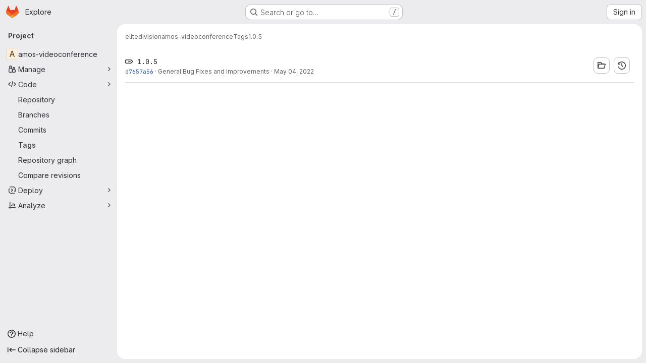

--- FILE ---
content_type: text/javascript; charset=utf-8
request_url: https://repo.aster.it/assets/webpack/pages.projects.tags.show.69b96550.chunk.js
body_size: 3737
content:
(this.webpackJsonp=this.webpackJsonp||[]).push([["pages.projects.tags.show"],{333:function(e,t,i){i("HVBj"),i("gjpc"),e.exports=i("EQnY")},EQnY:function(e,t,i){"use strict";i.r(t);var n=i("LMtk");Object(n.a)()},LMtk:function(e,t,i){"use strict";i.d(t,"a",(function(){return v}));var n=i("ewH8"),a=i("Oxu3"),s=i("CbCZ"),o=i("hvGG"),r=i("dIEn"),l=i("NmEs"),u=i("Qhxq"),d=i("/lV4"),c=i("7xOh"),h=Object(c.a)();const p={modalTitle:Object(d.i)("TagsPage|Permanently delete tag?"),modalTitleProtectedTag:Object(d.i)("TagsPage|Permanently delete protected tag?"),modalMessage:Object(d.i)("TagsPage|Deleting the %{strongStart}%{tagName}%{strongEnd} tag cannot be undone."),modalMessageProtectedTag:Object(d.i)("TagsPage|Deleting the %{strongStart}%{tagName}%{strongEnd} protected tag cannot be undone."),cancelButtonText:Object(d.i)("TagsPage|Cancel, keep tag"),confirmationText:Object(d.i)("TagsPage|Are you sure you want to delete this tag?"),confirmationTextProtectedTag:Object(d.i)("TagsPage|Please type the following to confirm:"),deleteButtonText:Object(d.i)("TagsPage|Yes, delete tag"),deleteButtonTextProtectedTag:Object(d.i)("TagsPage|Yes, delete protected tag")};var m={csrf:u.a,components:{GlModal:a.a,GlButton:s.a,GlFormInput:o.a,GlSprintf:r.a},data:()=>({isProtected:!1,tagName:"",path:"",enteredTagName:"",modalId:"delete-tag-modal"}),computed:{title(){const e=this.isProtected?this.$options.i18n.modalTitleProtectedTag:this.$options.i18n.modalTitle;return Object(d.j)(e,{tagName:this.tagName})},message(){const e=this.isProtected?this.$options.i18n.modalMessageProtectedTag:this.$options.i18n.modalMessage;return Object(d.j)(e,{tagName:this.tagName})},confirmationText(){return Object(d.j)(this.$options.i18n.confirmationText,{tagName:this.tagName})},buttonText(){return this.isProtected?this.$options.i18n.deleteButtonTextProtectedTag:this.$options.i18n.deleteButtonText},tagNameConfirmed(){return this.enteredTagName===this.tagName},deleteButtonDisabled(){return this.isProtected&&!this.tagNameConfirmed}},mounted(){h.$on("openModal",this.openModal);for(const e of document.querySelectorAll(".js-delete-tag-button"))e.addEventListener("click",this.deleteTagBtnListener.bind(this,e))},destroyed(){h.$off("openModal",this.openModal);for(const e of document.querySelectorAll(".js-delete-tag-button"))e.removeEventListener("click",this.deleteTagBtnListener.bind(this,e))},methods:{deleteTagBtnListener(e){return this.openModal({...e.dataset,isProtected:Object(l.H)(e.dataset.isProtected)})},openModal({isProtected:e,tagName:t,path:i}){this.enteredTagName="",this.isProtected=e,this.tagName=t,this.path=i,this.$refs.modal.show()},submitForm(){this.deleteButtonDisabled||this.$refs.form.submit()},closeModal(){this.$refs.modal.hide()}},i18n:p},f=i("tBpV"),g=Object(f.a)(m,(function(){var e=this,t=e._self._c;return t("gl-modal",{ref:"modal",attrs:{size:"sm","modal-id":e.modalId,title:e.title},scopedSlots:e._u([{key:"modal-footer",fn:function(){return[t("div",{staticClass:"gl-m-0 gl-flex gl-flex-row gl-flex-wrap gl-justify-end"},[t("gl-button",{attrs:{"data-testid":"delete-tag-cancel-button"},on:{click:e.closeModal}},[e._v("\n        "+e._s(e.$options.i18n.cancelButtonText)+"\n      ")]),e._v(" "),t("div",{staticClass:"gl-mr-3"}),e._v(" "),t("gl-button",{ref:"deleteTagButton",attrs:{disabled:e.deleteButtonDisabled,variant:"danger","data-testid":"delete-tag-confirmation-button"},on:{click:e.submitForm}},[e._v(e._s(e.buttonText))])],1)]},proxy:!0}])},[t("div",{attrs:{"data-testid":"modal-message"}},[t("gl-sprintf",{attrs:{message:e.message},scopedSlots:e._u([{key:"strong",fn:function({content:i}){return[t("strong",[e._v(" "+e._s(i)+" ")])]}}])})],1),e._v(" "),t("p",{staticClass:"gl-mt-4"},[t("gl-sprintf",{attrs:{message:e.confirmationText},scopedSlots:e._u([{key:"strong",fn:function({content:i}){return[t("strong",[e._v("\n          "+e._s(i)+"\n        ")])]}}])})],1),e._v(" "),t("form",{ref:"form",attrs:{action:e.path,method:"post"},on:{submit:function(t){return t.preventDefault(),e.submitForm.apply(null,arguments)}}},[e.isProtected?t("div",{staticClass:"gl-mt-4"},[t("p",[t("gl-sprintf",{attrs:{message:e.$options.i18n.confirmationTextProtectedTag},scopedSlots:e._u([{key:"strong",fn:function({content:t}){return[e._v("\n            "+e._s(t)+"\n          ")]}}],null,!1,777410153)}),e._v(" "),t("code",[e._v(" "+e._s(e.tagName)+" ")]),e._v(" "),t("gl-form-input",{staticClass:"gl-mt-4",attrs:{name:"delete_tag_input",type:"text","aria-labelledby":"input-label",autocomplete:"off"},model:{value:e.enteredTagName,callback:function(t){e.enteredTagName=t},expression:"enteredTagName"}})],1)]):e._e(),e._v(" "),t("input",{ref:"method",attrs:{type:"hidden",name:"_method",value:"delete"}}),e._v(" "),t("input",{attrs:{type:"hidden",name:"authenticity_token"},domProps:{value:e.$options.csrf.token}})])])}),[],!1,null,null,null).exports;function v(){const e=document.querySelector(".js-delete-tag-modal");return!!e&&new n.default({el:e,render:e=>e(g)})}},hvGG:function(e,t,i){"use strict";i("LdIe"),i("z6RN"),i("PTOk"),i("3UXl"),i("iyoE");var n=i("XCkn"),a=i.n(n),s=i("o4PY"),o=i.n(s),r=i("6hmS"),l=i.n(r),u=i("NDsS"),d=i.n(u),c=i("rhmX"),h=i.n(c),p=i("oIb9"),m=i("mpVB"),f=i("MGi3"),g=i("q3oM");const v=["text","password","email","number","url","tel","search","range","color","date","time","datetime","datetime-local","month","week"];var b={name:"GlFormInput",model:{prop:"value",event:"input"},props:{value:{type:[Number,String],required:!1,default:""},type:{type:String,required:!1,default:"text",validator:function(e){return v.includes(e)}},width:{type:[String,Object],required:!1,default:null,validator:function(e){return(a()(e)?Object.values(e):[e]).every((function(e){return Object.values(g.B).includes(e)}))}},id:{type:String,required:!1,default:void 0},autofocus:{type:Boolean,required:!1,default:!1},disabled:{type:Boolean,required:!1,default:!1},form:{type:String,required:!1,default:void 0},name:{type:String,required:!1,default:void 0},required:{type:Boolean,required:!1,default:!1},state:{type:Boolean,required:!1,default:null},placeholder:{type:String,required:!1,default:void 0},ariaInvalid:{type:[Boolean,String],required:!1,default:!1},autocomplete:{type:String,required:!1,default:void 0},debounce:{type:[Number,String],required:!1,default:void 0},formatter:{type:Function,required:!1,default:void 0},lazy:{type:Boolean,required:!1,default:!1},lazyFormatter:{type:Boolean,required:!1,default:!1},number:{type:Boolean,required:!1,default:!1},plaintext:{type:Boolean,required:!1,default:!1},readonly:{type:Boolean,required:!1,default:!1},trim:{type:Boolean,required:!1,default:!1},list:{type:String,required:!1,default:void 0},max:{type:[Number,String],required:!1,default:void 0},min:{type:[Number,String],required:!1,default:void 0},step:{type:[Number,String],required:!1,default:void 0}},data(){return{localValue:h()(this.value),vModelValue:this.modifyValue(this.value),localId:null}},computed:{computedId(){return this.id||this.localId},localType(){const{type:e}=this;return v.includes(e)?e:"text"},computedAriaInvalid(){const{ariaInvalid:e}=this;return!0===e||"true"===e||""===e||!1===this.computedState?"true":e},computedAttrs(){const{localType:e,name:t,form:i,disabled:n,placeholder:a,required:s,min:o,max:r,step:l}=this;return{id:this.computedId,name:t,form:i,type:e,disabled:n,placeholder:a,required:s,autocomplete:this.autocomplete||null,readonly:this.readonly||this.plaintext,min:o,max:r,step:l,list:"password"!==e?this.list:null,"aria-required":s?"true":null,"aria-invalid":this.computedAriaInvalid}},computedState(){return l()(this.state)?this.state:null},stateClass(){return!0===this.computedState?"is-valid":!1===this.computedState?"is-invalid":null},widthClasses(){if(null===this.width)return[];if(a()(this.width)){const{default:e,...t}=this.width;return[...e?["gl-form-input-"+e]:[],...Object.entries(t).map((function([e,t]){return`gl-${e}-form-input-${t}`}))]}return["gl-form-input-"+this.width]},computedClass(){const{plaintext:e,type:t}=this,i="range"===t,n="color"===t;return[...this.widthClasses,{"custom-range":i,"form-control-plaintext":e&&!i&&!n,"form-control":n||!e&&!i},this.stateClass]},computedListeners(){return{...this.$listeners,input:this.onInput,change:this.onChange,blur:this.onBlur}},computedDebounce(){return Math.max(d()(this.debounce),0)},hasFormatter(){return"function"==typeof this.formatter},noWheel(){return"number"===this.type},selectionStart:{cache:!1,get(){return this.$refs.input.selectionStart},set(e){this.$refs.input.selectionStart=e}},selectionEnd:{cache:!1,get(){return this.$refs.input.selectionEnd},set(e){this.$refs.input.selectionEnd=e}},selectionDirection:{cache:!1,get(){return this.$refs.input.selectionDirection},set(e){this.$refs.input.selectionDirection=e}},validity:{cache:!1,get(){return this.$refs.input.validity}},validationMessage:{cache:!1,get(){return this.$refs.input.validationMessage}},willValidate:{cache:!1,get(){return this.$refs.input.willValidate}}},watch:{value(e){const t=h()(e),i=this.modifyValue(e);t===this.localValue&&i===this.vModelValue||(this.clearDebounce(),this.localValue=t,this.vModelValue=i)},noWheel(e){this.setWheelStopper(e)}},created(){this.$_inputDebounceTimer=null},mounted(){var e=this;this.setWheelStopper(this.noWheel),this.handleAutofocus(),this.$nextTick((function(){e.localId=o()("gl-form-input-")}))},deactivated(){this.setWheelStopper(!1)},activated(){this.setWheelStopper(this.noWheel),this.handleAutofocus()},beforeDestroy(){this.setWheelStopper(!1),this.clearDebounce()},methods:{focus(){var e;this.disabled||(null===(e=this.$refs.input)||void 0===e||e.focus())},blur(){var e;this.disabled||(null===(e=this.$refs.input)||void 0===e||e.blur())},clearDebounce(){clearTimeout(this.$_inputDebounceTimer),this.$_inputDebounceTimer=null},formatValue(e,t,i=!1){let n=h()(e);return!this.hasFormatter||this.lazyFormatter&&!i||(n=this.formatter(e,t)),n},modifyValue(e){let t=h()(e);return this.trim&&(t=t.trim()),this.number&&(t=Object(p.e)(t,t)),t},updateValue(e,t=!1){var i=this;const{lazy:n}=this;if(n&&!t)return;this.clearDebounce();const a=function(){const t=i.modifyValue(e);if(t!==i.vModelValue)i.vModelValue=t,i.$emit("input",t);else if(i.hasFormatter){const e=i.$refs.input;e&&t!==e.value&&(e.value=t)}},s=this.computedDebounce;s>0&&!n&&!t?this.$_inputDebounceTimer=setTimeout(a,s):a()},onInput(e){if(e.target.composing)return;const{value:t}=e.target,i=this.formatValue(t,e);!1===i||e.defaultPrevented?Object(m.k)(e,{propagation:!1}):(this.localValue=i,this.updateValue(i),this.$emit("update",i))},onChange(e){const{value:t}=e.target,i=this.formatValue(t,e);!1===i||e.defaultPrevented?Object(m.k)(e,{propagation:!1}):(this.localValue=i,this.updateValue(i,!0),this.$emit("change",i))},onBlur(e){const{value:t}=e.target,i=this.formatValue(t,e,!0);!1!==i&&(this.localValue=h()(this.modifyValue(i)),this.updateValue(i,!0)),this.$emit("blur",e)},setWheelStopper(e){const{input:t}=this.$refs;e?(t.addEventListener("focus",this.onWheelFocus),t.addEventListener("blur",this.onWheelBlur)):(t.removeEventListener("focus",this.onWheelFocus),t.removeEventListener("blur",this.onWheelBlur),document.removeEventListener("wheel",this.stopWheel))},onWheelFocus(){document.addEventListener("wheel",this.stopWheel)},onWheelBlur(){document.removeEventListener("wheel",this.stopWheel)},stopWheel(e){Object(m.k)(e,{propagation:!1}),this.blur()},handleAutofocus(){var e=this;this.$nextTick((function(){window.requestAnimationFrame((function(){e.autofocus&&Object(f.u)(e.$refs.input)&&e.focus()}))}))},select(...e){this.$refs.input.select(e)},setSelectionRange(...e){this.$refs.input.setSelectionRange(e)},setRangeText(...e){this.$refs.input.setRangeText(e)},setCustomValidity(...e){return this.$refs.input.setCustomValidity(e)},checkValidity(...e){return this.$refs.input.checkValidity(e)},reportValidity(...e){return this.$refs.input.reportValidity(e)}}},y=i("tBpV"),T=Object(y.a)(b,(function(){return(0,this._self._c)("input",this._g(this._b({ref:"input",staticClass:"gl-form-input",class:this.computedClass,domProps:{value:this.localValue}},"input",this.computedAttrs,!1),this.computedListeners))}),[],!1,null,null,null);t.a=T.exports}},[[333,"runtime","main","commons-pages.projects-pages.projects.activity-pages.projects.alert_management.details-pages.project-16912510"]]]);
//# sourceMappingURL=pages.projects.tags.show.69b96550.chunk.js.map